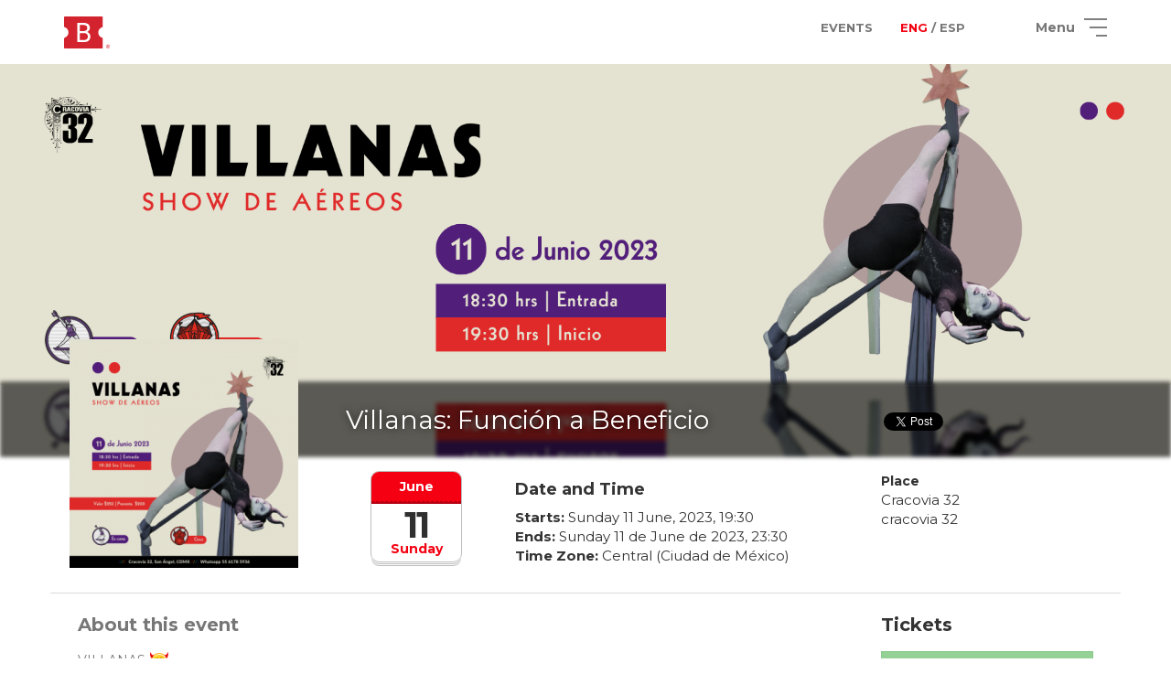

--- FILE ---
content_type: text/html; charset=UTF-8
request_url: https://boletopolis.com/en/evento/26619
body_size: 2162
content:
<!DOCTYPE html PUBLIC "-//W3C//DTD XHTML 1.0 Transitional//EN" "http://www.w3.org/TR/xhtml1/DTD/xhtml1-transitional.dtd">
<html xmlns="http://www.w3.org/1999/xhtml">
   <head>
      <link rel="alternate" href="https://boletopolis.com/en/evento/26619" hreflang="en" />
<link rel="alternate" href="https://boletopolis.com/es/evento/26619" hreflang="es" />
<link rel="alternate" href="https://boletopolis.com/es/evento/26619" hreflang="x-default" />
<script type="application/ld+json">{"@context":"http:\/\/schema.org","@type":"Event","name":"Villanas: Funci\u00f3n a Beneficio ","description":"Sistema de boletaje electr\u00f3nico para cualquier evento. Vende boletos para tu evento en l\u00ednea y taquilla. Recibe pagos con Tarjeta, PayPal, Oxxo y Bitcoin.","startDate":"2023-06-11T19:30:00+00:00","endDate":"2023-06-11T19:30:00+00:00","location":{"@type":"Place","name":"Cracovia 32","address":{"@type":"PostalAddress","addressCountry":"MX"}},"image":["https:\/\/boletosyafiles.s3.us-east-1.amazonaws.com\/fotos_perfil\/mdpi\/26619.png"],"offers":{"@type":"Offer","url":"https:\/\/boletopolis.com\/en\/evento\/26619","price":"232.00","priceCurrency":"MXN","availability":"http:\/\/schema.org\/InStock","validFrom":"2023-06-11T19:30:00+00:00"},"performer":{"@type":"PerformingGroup","name":"Villanas: Funci\u00f3n a Beneficio "}}</script>
<title>Boletopolis - Villanas: Función a Beneficio </title>
<meta property="og:image" content="https://boletosyafiles.s3.us-east-1.amazonaws.com/fotos_perfil/xxhdpi/26619.png"/>
<meta property="og:title" content="Boletopolis - Villanas: Función a Beneficio "/>
<meta property="og:description" content="Buy your tickets for Villanas: Función a Beneficio  online via Credit/Debit Card, MercadoPago and more. Show them on your smartphone's screen. No printing required."/>
<meta name="description" content="Buy your tickets for Villanas: Función a Beneficio  online via Credit/Debit Card, MercadoPago and more. Show them on your smartphone's screen. No printing required." />
<meta name="keywords" content="events, ticketing, online, ticket, qr, sell, oxxo, credit" />
      <meta name="viewport" content="width=device-width, initial-scale=1, maximum-scale=1">
      <meta name="theme-color" content="#F40012">
      <link rel="shortcut icon" href="/favicon.ico" type="image/x-icon" />
      <link rel="image_src" href="https://boletopolis.com/imagenes/og_image.png" />
      <!-- <link rel="manifest" href="/manifest.json">
      <link rel="apple-touch-icon" href="/assets/images/logo-96x96.png">
      <meta name="apple-mobile-web-app-status-bar" content="#F40012">
      <meta name="theme-color" content="#F40012"> -->


      <meta property="og:url" content="https://boletopolis.com/en/evento/26619"/>
      <meta http-equiv="Content-Type" content="text/html; charset=utf-8" />
      <meta property="fb:app_id" content="1448610165382260" />
      <link rel="stylesheet" href="/stylesheets/style.css?t=1768855932"/>
      <link href="https://fonts.googleapis.com/css?family=Montserrat" rel="stylesheet">
      <link href="https://fonts.googleapis.com/css?family=Montserrat:bold" rel="stylesheet">

      <meta name="mobile-web-app-capable" content="yes">

      
<script type="text/javascript">
var version_timestamp = '1768855932';
window.S3_BUCKET = "boletosyafiles";window.S3_BUCKET_URL = "https://boletosyafiles.s3.us-east-1.amazonaws.com";window.S3_CLOUDFRONT_URL = "https://files.boletopolis.com";window.MPCP_PUBLIC_KEY = "APP_USR-74c61bbb-b4d1-4e78-bb72-cb192a6cd841";
</script>
      
      <script src="/javascripts/bundle-34426095a8.js"></script>

      <script type="text/javascript" charset="utf-8">
         window.conekta_public_key = 'key_SEQ4uA2LdUFzexJhzzLpRnQ';
      </script>

   </head>
   <body id="body">
      <div id="fb-root" class="non-printable"></div>

            <script>
      window.fbAsyncInit = function() {
         FB.init({
            appId            : '1448610165382260',
            autoLogAppEvents : true,
            xfbml            : true,
            version          : 'v2.10'
         });
         FB.AppEvents.logPageView();
      };

      (function(d, s, id){
         var js, fjs = d.getElementsByTagName(s)[0];
         if (d.getElementById(id)) {return;}
         js = d.createElement(s); js.id = id;
         js.src = "//connect.facebook.net/en_US/sdk.js";
         fjs.parentNode.insertBefore(js, fjs);
         }(document, 'script', 'facebook-jssdk'));
      </script>
      <!-- Google tag (gtag.js) -->
      <script async src="https://www.googletagmanager.com/gtag/js?id=G-S3JTQZ0PG9"></script>
      <script>
      window.dataLayer = window.dataLayer || [];
      window.global_gtag_id = 'G-S3JTQZ0PG9';
      function gtag(){dataLayer.push(arguments);}
      gtag('js', new Date());

      gtag('config', window.global_gtag_id,
      {
         send_page_view: false
      }
      );
      </script>
            <div class="full-body-wrapper non-printable">
         <div id="loader" style="display:none" class="non-printable">
            <div id="loaderDiv" class="loader">
               <!-- <img src="/imagenes/loading.gif" style="width:90px;"> -->
               <div class="b-loader-container">
                  <img src="/imagenes/loader.png" width="80">
                  <div class="b-shadow"></div>
                  <span id="textoLoader">Cargando</span>
               </div>
            </div>
         </div>
         <!-- <div class="modal fade" id="modal"></div> -->
         <div id="container" class="non-printable non-admin-content"></div>
         <div id="admin-container" class="non-printable admin-content">
         </div>
      </div>
      <div id="imprimible" class="printable"></div>
      <a href="https://plus.google.com/109010653245795242620" rel="publisher" style="display:none">Google+</a>
   </body>
</html>


--- FILE ---
content_type: text/html; charset=UTF-8
request_url: https://boletopolis.com/viewloader/loadview?t=1768855932&view=evento&lang=en
body_size: 8410
content:
{"template":"[[component:'$nav']] <span data-bind=\"ifnot:loading\"><div class=\"evento overflow-hidden\"><div class=\"foto-portada\" data-bind=\"attr:{style:'background-image:url('+(evento().imagen_portada() == '0' ? '\/imagenes\/eventos_portada\/xxhdpi\/'+evento().tipo()+'.jpg': window.S3_CLOUDFRONT_URL + '\/fotos_portada\/xxhdpi\/'+evento().id()+'.'+evento().imagen_portada()+'?t='+evento().modificado())+'); height:'+height_portada()+'px;'}\" id=\"dropzone-portada\"><div class=\"container\" data-bind=\"visible:evento().admin() == '1'\"><div class=\"row\"><div class=\"col-lg-12\"><br><a id=\"btn-administrar-evento\" target=\"_blank\" data-bind=\"attr:{href:'\/{{$lang}}\/evento\/'+evento().id()+'\/administrar'}\" class=\"btn btn-default pull-right\"><i class=\"fa fa-cog\"><\/i> {{administrar}}<\/a><\/div><\/div><\/div><\/div><!-- ko if: !evento().preferencias().vista_esconder_titulo --><div data-bind=\"\n         attr:{style:'background-image:url('+(evento().imagen_portada() == '0' ? '\/imagenes\/eventos_portada\/xxhdpi\/'+evento().tipo()+'.jpg': window.S3_CLOUDFRONT_URL + '\/fotos_portada\/xxhdpi\/'+evento().id()+'.'+evento().imagen_portada()+'?t='+evento().modificado())+');'},\n         css:{'hidden-sm hidden-xs':evento().preferencias().vista_esconder_imagen_perfil}\n         \" class=\"black-blurred-strip\"><\/div><!-- \/ko --><div class=\"container\" data-bind=\"with:evento\"><div class=\"row contenedor-datos-principales\"><div class=\"col-md-3 text-center\" data-bind=\"css:{'hidden-lg':preferencias().vista_esconder_imagen_perfil, 'hidden-md':preferencias().vista_esconder_imagen_perfil, 'hidden-sm':preferencias().vista_esconder_imagen_perfil, 'hidden-xs':preferencias().vista_esconder_imagen_perfil}\"><div class=\"contenedor-imagen\" id=\"dropzone\" data-bind=\"click: $root.cargarModalImagen, attr:{style:'cursor: pointer; background-image:url('+(imagen() == '0' ? '\/imagenes\/eventos\/'+tipo()+'.png?v=3': window.S3_CLOUDFRONT_URL + '\/fotos_perfil\/mdpi\/'+id()+'.'+imagen()+'?t='+modificado())+')'}\"><\/div><\/div><div class=\"hidden-lg hidden-md\" data-bind=\"visible:preferencias().vista_esconder_imagen_perfil\"><br><br><br><br><br><br><\/div><div class=\"col-md-6\"><div class=\"top-row fila-titulo\"><span class=\"visible-md visible-lg\"><div class=\"col-xs-12\"><h1 class=\"titulo titulo-blanco\" data-bind=\"visible:!preferencias().vista_esconder_titulo\"><div id=\"nombre-evento\" data-bind=\"text:nombre\"><\/div><\/h1><\/div><\/span><span class=\"hidden-md hidden-lg\"><div class=\"col-xs-12\"><h1 class=\"titulo\"><span id=\"nombre-evento\" data-bind=\"text:nombre\"><\/span><\/h1><\/div><\/span><span class=\"visible-xs\"><div class=\"col-lg-12\"><span data-bind=\"if:(hay_varias_funciones || (funcion && funcion.inicio()) || (direccion() && lugar()))\"><p><small><p><\/p><span data-bind=\"if: !on_demand()\"><p class=\"contenedor-fecha\" data-bind=\"visible:!hay_varias_funciones && funcion.inicio\"><span data-bind=\"if:funcion.inicio\"><b>{{panel_fecha_inicio}}:<\/b> <span data-bind=\"text:funcion.inicio().dayname\"><\/span> <span data-bind=\"text:funcion.inicio().day\"><\/span> <span data-bind=\"text:funcion.inicio().monthname\"><\/span>, <span data-bind=\"text:funcion.inicio().year\"><\/span>, <span data-bind=\"text:funcion.inicio().hour\"><\/span>:<span data-bind=\"text:funcion.inicio().minute\"><\/span><br><b>{{panel_fecha_fin}}:<\/b> <span data-bind=\"text:funcion.fin().dayname\"><\/span> <span data-bind=\"text:funcion.fin().day\"><\/span> de <span data-bind=\"text:funcion.fin().monthname\"><\/span> de <span data-bind=\"text:funcion.fin().year\"><\/span>, <span data-bind=\"text:funcion.fin().hour\"><\/span>:<span data-bind=\"text:funcion.fin().minute\"><\/span><!-- ko if: virtual --><br><b>{{panel_fecha_huso}}:<\/b> [[huso]]<!-- \/ko --><\/span><\/p><span data-bind=\"if:hay_varias_funciones\"><span data-bind=\"if:recurrente && rango_funciones.primera && rango_funciones.ultima\"><p>{{panel_fecha_varias_funciones_recurrente_1}}&nbsp;<b><span data-bind=\"text:rango_funciones.primera.monthname\"><\/span> <span data-bind=\"text:rango_funciones.primera.day\"><\/span>{{panel_fecha_varias_funciones_recurrente_2}}<span data-bind=\"text:rango_funciones.primera.year\"><\/span><\/b>&nbsp;{{panel_fecha_varias_funciones_recurrente_3}}&nbsp;<b><span data-bind=\"text:rango_funciones.ultima.monthname\"><\/span> <span data-bind=\"text:rango_funciones.ultima.day\"><\/span>{{panel_fecha_varias_funciones_recurrente_4}}<span data-bind=\"text:rango_funciones.ultima.year\"><\/span>.<\/b>&nbsp;{{panel_fecha_varias_funciones_recurrente_5}}<\/p><\/span><span data-bind=\"ifnot:recurrente\"><div class=\"col-lg-12\"><p>{{panel_fecha_varias_funciones}}<\/p><\/div><\/span><\/span><\/span><span data-bind=\"if:lugar\"><span><span data-bind=\"text:(funcion.inicio && !hay_varias_funciones ? ' {{lugar_en_minuscula}}':'{{lugar_en_mayuscula}}')\"><\/span> \"<span data-bind=\"text:lugar\"><\/span>\" <span data-bind=\"if:direccion\">(<span data-bind=\"text:direccion\"><\/span>)<\/span><\/span><\/span><\/small><\/p><\/span><\/div><\/span><\/div><div class=\"bottom-row hidden-xs\"><span data-bind=\"if: on_demand()\"><div class=\"col-lg-12\"><h4>{{panel_fecha_titulo}}<\/h4><p>{{ondemand_fecha}}<\/p><\/div><\/span><span data-bind=\"if: !on_demand()\"><span data-bind=\"if:!hay_varias_funciones && funcion.inicio\"><div class=\"col-md-4 text-center hidden-sm hidden-xs\"><time datetime=\"2014-09-20\" class=\"icon\"><em id=\"contenedor-calendario-nombre-dia\" data-bind=\"text: funcion.inicio().dayname\"><\/em> <strong id=\"contenedor-calendario-mes\" data-bind=\"text: funcion.inicio().monthname\"><\/strong> <span id=\"contenedor-calendario-dia\" data-bind=\"text: funcion.inicio().day\"><\/span><\/time><\/div><div class=\"col-md-8\"><h4><b>{{panel_fecha_titulo}}<\/b><\/h4><p class=\"contenedor-fecha\"><b>{{panel_fecha_inicio}}:<\/b> <span data-bind=\"text:funcion.inicio().dayname\"><\/span> <span data-bind=\"text:funcion.inicio().day\"><\/span> <span data-bind=\"text:funcion.inicio().monthname\"><\/span>, <span data-bind=\"text:funcion.inicio().year\"><\/span>, <span data-bind=\"text:funcion.inicio().hour\"><\/span>:<span data-bind=\"text:funcion.inicio().minute\"><\/span><br><b>{{panel_fecha_fin}}:<\/b> <span data-bind=\"text:funcion.fin().dayname\"><\/span> <span data-bind=\"text:funcion.fin().day\"><\/span> de <span data-bind=\"text:funcion.fin().monthname\"><\/span> de <span data-bind=\"text:funcion.fin().year\"><\/span>, <span data-bind=\"text:funcion.fin().hour\"><\/span>:<span data-bind=\"text:funcion.fin().minute\"><\/span><!-- ko if: virtual --><br><b>{{panel_fecha_huso}}:<\/b> [[huso]]<!-- \/ko --><\/p><\/div><\/span><span data-bind=\"if:!hay_varias_funciones && !funcion.inicio()\"><div class=\"col-lg-12\"><h4>{{panel_fecha_titulo}}<\/h4><p>{{panel_fecha_sin_fecha}}<\/p><\/div><\/span><span data-bind=\"if:hay_varias_funciones\"><span data-bind=\"if:recurrente && rango_funciones.primera && rango_funciones.ultima\"><h4>{{panel_fecha_titulo}}<\/h4><p>{{panel_fecha_varias_funciones_recurrente_1}}&nbsp;<b><span data-bind=\"text:rango_funciones.primera.monthname\"><\/span> <span data-bind=\"text:rango_funciones.primera.day\"><\/span>{{panel_fecha_varias_funciones_recurrente_2}}<span data-bind=\"text:rango_funciones.primera.year\"><\/span><\/b>&nbsp;{{panel_fecha_varias_funciones_recurrente_3}}&nbsp;<b><span data-bind=\"text:rango_funciones.ultima.monthname\"><\/span> <span data-bind=\"text:rango_funciones.ultima.day\"><\/span>{{panel_fecha_varias_funciones_recurrente_4}}<span data-bind=\"text:rango_funciones.ultima.year\"><\/span>.<\/b>&nbsp;{{panel_fecha_varias_funciones_recurrente_5}}<\/p><\/span><span data-bind=\"ifnot:recurrente\"><div class=\"col-lg-12\"><h4><b>{{panel_fecha_titulo}}<\/b><\/h4><p>{{panel_fecha_varias_funciones}}<\/p><\/div><\/span><\/span><\/span><\/div><\/div><div class=\"hidden-xs\" data-bind=\"css:{'col-md-6':preferencias().vista_esconder_imagen_perfil, 'col-md-3':!preferencias().vista_esconder_imagen_perfil}\"><div class=\"top-row text-center fila-titulo\" style=\"padding-bottom:20px; width:100%; padding-left:10px;\"><div style=\"display:inline-block;\"><div class=\"fb-share-button\" data-bind=\"attr:{'data-href':window.location.href}\" data-layout=\"button\"><\/div><\/div>&nbsp;&nbsp;<div style=\"display:inline-block;\"><div id=\"twitter-share\"><\/div><\/div><\/div><div class=\"bottom-row\"><div class=\"col-md-12\"><h><b>{{panel_lugar_titulo}}<\/b><p class=\"contenedor-direccion\"><!-- ko ifnot:virtual() --> <span data-bind=\"if: direccion() && lugar()\"><span data-bind=\"text:lugar\"><\/span><br><span data-bind=\"text:direccion\"><\/span> <\/span><span data-bind=\"ifnot: direccion() && lugar()\">{{panel_lugar_sin_descripcion}} <\/span><!-- \/ko --><!-- ko if:virtual() --> {{panel_lugar_virtual}}<!-- \/ko --><\/p><\/h><\/div><\/div><\/div><\/div><div class=\"row\"><hr><div class=\"col-md-9\"><span class=\"visible-xs visible-sm\"><div><div class=\"evento_panel_boletos_titulo\">{{panel_boletos_titulo}}<\/div><div class=\"panel-body\"><span data-bind=\"if:finalizado\"><p>{{panel_boletos_evento_concluido}}<\/p><\/span><span data-bind=\"ifnot:finalizado\"><span data-bind=\"ifnot:recurrente\"><span data-bind=\"if:hay_varias_funciones\"><div class=\"alert alert-info\">{{panel_boletos_varias_funciones}}<\/div><div class=\"form-control-div form-control-div-select\" data-bind=\"click:$root.cambiarFuncion\"><b><!-- ko if: preferencias() && typeof preferencias().vista_mostrar_nombre_funcion != 'undefined' && preferencias().vista_mostrar_nombre_funcion --> <span data-bind=\"text: funcion.nombre\"><\/span>:<!-- \/ko --> <span data-bind=\"text:funcion.inicio().monthname\"><\/span> <span data-bind=\"text:funcion.inicio().day\"><\/span>, <span data-bind=\"text:funcion.inicio().year\"><\/span> <span data-bind=\"text:funcion.inicio().hour\"><\/span>:<span data-bind=\"text:funcion.inicio().minute\"><\/span><\/b><div class=\"caret-container\"><i class=\"fa fa-caret-down\"><\/i><\/div><\/div><br><\/span><span data-bind=\"if:funcion && funcion.boletos.length > 0\"><a class=\"btn btn-success btn-lg btn-block\" data-bind=\"attr:{href: $root.hay_boletos_restantes() ? '\/{{$lang}}'+url_compra_funcion : '#', disabled: !$root.hay_boletos_restantes()}\"><span class=\"hidden-md\"><i class=\"fas fa-ticket-alt\"><\/i>&nbsp;<\/span> <span data-bind=\"if:gratuito() != '1'\">{{panel_boletos_comprar_boletos}}<\/span> <span data-bind=\"if:gratuito() == '1'\">{{panel_boletos_reservar_boletos}}<\/span><\/a><br><table class=\"table\"><tbody data-bind=\"foreach:funcion.boletos\"><tr><td><span data-bind=\"text:nombre\"><\/span>:<!-- ko if: capacidad > 0 && restantes <= 20 && restantes > 0--><br><small class=\"text-light-orange\"><span data-bind=\"text: restantes\"><\/span>{{panel_boletos_restantes}}<\/small><!-- \/ko --><!-- ko if: capacidad > 0 && restantes == 0 --><br><small class=\"text-light-orange\">{{panel_boletos_agotados}}<\/small><!-- \/ko --><\/td><td style=\"text-align:right;\"><b>$<span data-bind=\"text:precio\"><\/span><\/b><\/td><\/tr><\/tbody><\/table><a href=\"https:\/\/boletopolis.com\" class=\"block text-center visible-on-iframe\" target=\"_blank\"><img class=\"img-responsive\" src=\"\/imagenes\/logo_boletopolis_com.png\" style=\"max-width: 85%\"> <\/a><\/span><span data-bind=\"if:funcion && funcion.boletos.length == 0\"><span data-bind=\"if:hay_varias_funciones\"><p class=\"text-danger\">{{panel_boletos_sin_boletos_funcion}}<\/p><\/span><span data-bind=\"ifnot:hay_varias_funciones\"><p class=\"text-danger\">{{panel_boletos_sin_boletos}}<\/p><\/span><a class=\"btn btn-success btn-lg btn-block\" disabled=\"disabled\" onclick=\"return false;\"><span class=\"hidden-md\"><i class=\"fas fa-ticket-alt\"><\/i>&nbsp;<\/span> <span data-bind=\"if:gratuito() != '1'\">{{panel_boletos_comprar_boletos}}<\/span> <span data-bind=\"if:gratuito() == '1'\">{{panel_boletos_reservar_boletos}}<\/span> <\/a><\/span><\/span><span data-bind=\"if:recurrente\"><!-- ko if:rango_precios.minimo != null && rango_precios.maximo != null --> <a class=\"btn btn-success btn-lg btn-block\" href=\"#\" data-bind=\"click:$root.comprarBoletosRapido\"><span class=\"hidden-md\"><i class=\"fas fa-ticket-alt\"><\/i>&nbsp;<\/span> <span data-bind=\"if:gratuito() != '1'\">{{panel_boletos_comprar_boletos}}<\/span> <span data-bind=\"if:gratuito() == '1'\">{{panel_boletos_reservar_boletos}}<\/span><\/a><br><div class=\"alert alert-default\"><!-- ko if:rango_precios.maximo == rango_precios.minimo --> {{panel_boletos_rango_precio_mismo}} <b>$<span data-bind=\"text:parseFloat(rango_precios.maximo).toFixed(2)\"><\/span><\/b><!-- \/ko --><!-- ko if:rango_precios.maximo != rango_precios.minimo --> {{panel_boletos_rango_precio_varios_1}} <b>$<span data-bind=\"text:parseFloat(rango_precios.minimo).toFixed(2)\"><\/span><\/b> {{panel_boletos_rango_precio_varios_2}} <b>$<span data-bind=\"text:parseFloat(rango_precios.maximo).toFixed(2)\"><\/span><\/b><!-- \/ko --><\/div><!-- \/ko --><!-- ko ifnot:rango_precios.minimo != null && rango_precios.maximo != null --> <a class=\"btn btn-success btn-lg btn-block\" disabled=\"disabled\" onclick=\"return false;\"><span class=\"hidden-md\"><i class=\"fas fa-ticket-alt\"><\/i><\/span>&nbsp; <span data-bind=\"if:gratuito() != '1'\">{{panel_boletos_comprar_boletos}}<\/span> <span data-bind=\"if:gratuito() == '1'\">{{panel_boletos_reservar_boletos}}<\/span><\/a><br><div class=\"alert alert-danger\">{{panel_boletos_sin_boletos}}<\/div><!-- \/ko --><\/span><\/span><\/div><hr><\/div><!-- ko if: tipo() == 6 && spotify().length > 0 && spotify()[0].codigo_album --><div class=\"mb-20px\"><div class=\"evento_seccion_titulo\">{{spotify}}<\/div><div class=\"panel-body text-center\"><!-- ko if: spotify()[0].codigo_artista --><!-- \/ko --><!-- ko if: spotify()[0].codigo_album && spotify()[0].tipo_reproductor --><iframe data-bind=\"attr: {src: 'https:\/\/open.spotify.com\/embed\/' + spotify()[0].tipo_reproductor + '\/' + spotify()[0].codigo_album }\" width=\"260\" height=\"400\" frameborder=\"0\" allowtransparency=\"true\" allow=\"encrypted-media\"><\/iframe><!-- \/ko --><\/div><\/div><!-- \/ko --><!-- ko if: tipo() == 5 && hay_paquetes() --><div><div class=\"evento_panel_boletos_titulo\">{{panel_entrega_paquetes}} <a title=\"Ver en mapa\" data-bind=\"attr:{href:'https:\/\/www.google.com\/maps?q='+paquetes.lat+','+paquetes.lng}\" target=\"_blank\" class=\"pull-right mt-4px\"><i class=\"fa fa-map\"><\/i><\/a><\/div><div class=\"panel-body\"><span><p><b>{{panel_entrega_paquetes_lugar}}:<\/b><br><a data-bind=\"attr:{href:'https:\/\/www.google.com\/maps?q='+paquetes.lat+','+paquetes.lng}\" target=\"_blank\"><b><span data-bind=\"text: paquetes.nombre\"><\/span><\/b><br><span data-bind=\"text: paquetes.direccion_paquetes\"><\/span><\/a><\/p><p><b>{{panel_entrega_paquetes_fecha_hora}}:<\/b><br><span data-bind=\"text:paquetes.fecha_entrega().dayname\"><\/span> <span data-bind=\"text:paquetes.fecha_entrega().day\"><\/span> <span data-bind=\"text:paquetes.fecha_entrega().monthname\"><\/span>, <span data-bind=\"text:paquetes.fecha_entrega().year\"><\/span>, <span data-bind=\"text:paquetes.fecha_entrega().hour_12\"><\/span>:<span data-bind=\"text:paquetes.fecha_entrega().minute\"><\/span> <span data-bind=\"text:paquetes.fecha_entrega().ampm\"><\/span><\/p><!-- ko if: paquetes.fecha_entrega_limite() !== null --><p><b>{{panel_entrega_paquetes_fecha_hora_limite}}:<\/b><br><span data-bind=\"text:paquetes.fecha_entrega_limite().dayname\"><\/span> <span data-bind=\"text:paquetes.fecha_entrega_limite().day\"><\/span> <span data-bind=\"text:paquetes.fecha_entrega_limite().monthname\"><\/span>, <span data-bind=\"text:paquetes.fecha_entrega_limite().year\"><\/span>, <span data-bind=\"text:paquetes.fecha_entrega_limite().hour_12\"><\/span>:<span data-bind=\"text:paquetes.fecha_entrega_limite().minute\"><\/span> <span data-bind=\"text:paquetes.fecha_entrega_limite().ampm\"><\/span><\/p><!-- \/ko --><\/span><\/div><hr><\/div><!-- \/ko --> <\/span><!-- ko if: tipo() == 5 && resultado_carrera_id --><div><div class=\"evento_seccion_titulo\">{{panel_resultados_titulo}}<\/div><div class=\"panel-body\"><a class=\"btn btn-success btn-lg btn-block\" data-bind=\"click: $root.verResultados\"><span class=\"hidden-md\"><i class=\"fas fa-flag-checkered\"><\/i>&nbsp;<\/span> <span>{{panel_resultados_boton}}<\/span><\/a><\/div><hr><\/div><!-- \/ko --><div><div class=\"evento_acerca_evento\">{{descripcion_titulo}}<\/div><div class=\"panel-body panel-body-descipcion\"><span id=\"contenedor-descripcion\"><span data-bind=\"if:descripcion\"><span data-bind=\"html:descripcion\"><\/span> <\/span><span data-bind=\"ifnot:descripcion\"><p>{{sin_descripcion}}<\/p><\/span><\/span><\/div><\/div><!-- ko if:imagenes().length > 0 && $root.loader_imagenes() == true--><hr><div><div class=\"evento_seccion_titulo\">{{imagenes_titulo}}<\/div><div class=\"panel-body\"><div class=\"row\"><div class=\"slider-imagenes center slider\" style=\"width:90%;\" data-bind=\"foreach: imagenes\"><div><div class=\"slide-imagen\" data-bind=\"style:{backgroundImage:'url(' + window.S3_CLOUDFRONT_URL + '\/imagenes_eventos\/mdpi\/'+id+'.'+extension+')'}, css:{'single-imagen':$parent.imagenes().length < 3}\"><\/div><\/div><\/div><\/div><\/div><\/div><!-- \/ko --> <span data-bind=\"if: direccion() && lugar()\"><hr><div class=\"evento_seccion_titulo\"><span>{{mapa_titulo}} <a href=\"#\" data-bind=\"click:$root.abrirMapa\" class=\"pull-right mt-4px\"><i class=\"fa fa-map\"><\/i><\/a><\/span><\/div><div><div class=\"panel-body\"><div class=\"width-100 grab\" style=\"height:200px;\" id=\"map_canvas_evento_1\"><\/div><\/div><\/div><\/span><span data-bind=\"if:videos().length > 0 \"><hr><div><div class=\"evento_seccion_titulo\">{{videos_titulo}}<\/div><div class=\"panel-body\"><div class=\"row\"><div><div class=\"row\"><!-- ko foreach: videos --><div class=\"col-xs-12 col-sm 6 col-md-4 col-lg-4 text-center\"><div class=\"contenedor-video\"><img class=\"contenedor-thumbnail width-100\" data-bind=\"click: $root.cargarModal, attr: { src: 'https:\/\/i.ytimg.com\/vi\/' + id_youtube + '\/hqdefault.jpg' }\"><div class=\"middle-thumbnail\" data-bind=\"click: $root.cargarModal\"><div class=\"thumbnail-text\"><i class=\"fa fa-play\"><\/i><\/div><\/div><\/div><br><br><\/div><!-- \/ko --><\/div><\/div><\/div><\/div><\/div><\/span><span data-bind=\"if:patrocinadores().length > 0 && preferencias().vista_mostrar_patrocinadores\"><div class=\"row\"><!-- ko foreach:patrocinadores --><div class=\"col-lg-2 col-md-3 col-sm-4 col-xs-4\"><div class=\"patrocinador-wrapper\"><table><tr><td><!-- ko if: url != '' --> <a target=\"_blank\" data-bind=\"attr:{href:url}\"><img data-bind=\"attr:{src: window.S3_CLOUDFRONT_URL + '\/patrocinadores\/xldpi\/'+id+'.'+imagen}\"> <\/a><!-- \/ko --><!-- ko if: url == '' --> <img data-bind=\"attr:{src: window.S3_CLOUDFRONT_URL + '\/patrocinadores\/xldpi\/'+id+'.'+imagen}\"><!-- \/ko --><\/td><\/tr><\/table><\/div><\/div><!-- \/ko --><\/div><\/span><span class=\"visible-xs visible-sm\"><span data-bind=\"ifnot:\n                                         (!organizador() || organizador() =='') &&\n                                         (!email() || email() =='') &&\n                                         (!telefono() || telefono() =='') &&\n                                         (!website() || website() =='') &&\n                                         (!facebook() || facebook() =='') &&\n                                         (!twitter() || twitter() =='') &&\n                                         (!instagram() || instagram() =='')\n                                         \"><hr><div><div class=\"evento_seccion_titulo\">{{panel_contacto_titulo}}<\/div><div class=\"panel-body\"><span data-bind=\"if: organizador() && organizador() != ''\"><b>{{panel_contacto_organizador}}<\/b><br><div class=\"ellipsis\" data-bind=\"text:organizador\"><\/div><br><\/span><span data-bind=\"if: email() && email() != ''\"><b>{{panel_contacto_email}}<\/b><br><div class=\"ellipsis\"><a data-bind=\"attr:{href:'mailto:'+email()}\"><span data-bind=\"text:email()\"><\/span><\/a><\/div><br><\/span><span data-bind=\"if: telefono() && telefono() != ''\"><b>{{panel_contacto_telefono}}<\/b><br><div class=\"ellipsis\"><a data-bind=\"attr:{href:'tel:'+telefono()}\"><span data-bind=\"text:telefono\"><\/span><\/a><\/div><br><\/span><span data-bind=\"if: website() && website() != ''\"><b>{{panel_contacto_sitio_web}}<\/b><br><div class=\"ellipsis\"><a target=\"_blank\" data-bind=\"attr:{href:website()}\"><span data-bind=\"text:website\"><\/span><\/a><\/div><br><\/span><div class=\"text-center\"><span data-bind=\"if: facebook() && facebook() != ''\"><a target=\"_blank\" data-bind=\"attr:{href:facebook()}\"><img src=\"\/imagenes\/iconos\/social\/facebook.svg\" style=\"width:35px; display: inline-block; margin: 10px;\"> <\/a><\/span><span data-bind=\"if: twitter() && twitter() != ''\"><a target=\"_blank\" data-bind=\"attr:{href:'http:\/\/x.com\/'+twitter()}\"><img src=\"\/imagenes\/iconos\/social\/x.svg\" style=\"width:35px; display: inline-block; margin: 10px;\"> <\/a><\/span><span data-bind=\"if: instagram() && instagram() != ''\"><a target=\"_blank\" data-bind=\"attr:{href:'http:\/\/instagram.com\/'+instagram()}\"><img src=\"\/imagenes\/iconos\/social\/instagram.svg\" style=\"width:35px; display: inline-block; margin: 10px;\"><\/a><\/span><\/div><\/div><\/div><\/span><span data-bind=\"if: documentos().length > 0\"><hr><div><div class=\"evento_seccion_titulo\">{{documentos_titulo}}<\/div><div class=\"panel-body\"><span data-bind=\"foreach:documentos\"><a target=\"_blank\" class=\"fill-btn documentos-btn\" data-bind=\"attr:{href:'\/api\/v4\/extras\/download\/documento.php?id='+id}, text:nombre\"><\/a><br><\/span><\/div><\/div><\/span><\/span><\/div><div class=\"col-md-3 hidden-sm hidden-xs\"><div class=\"mb-20px\"><div class=\"evento_seccion_titulo\">{{panel_boletos_titulo}}<\/div><div class=\"panel-body\"><span data-bind=\"if:finalizado\"><a class=\"btn btn-success btn-lg btn-block\" disabled=\"disabled\" onclick=\"return false;\"><span class=\"hidden-md\"><i class=\"fas fa-ticket-alt\"><\/i>&nbsp;<\/span> <span data-bind=\"if:gratuito() != '1'\">{{panel_boletos_comprar_boletos}}<\/span> <span data-bind=\"if:gratuito() == '1'\">{{panel_boletos_reservar_boletos}}<\/span><\/a><br><p class=\"text-danger\">{{panel_boletos_evento_concluido}}<\/p><\/span><span data-bind=\"ifnot:finalizado\"><span data-bind=\"ifnot:finalizado\"><span data-bind=\"ifnot:recurrente\"><span data-bind=\"if:hay_varias_funciones\"><div class=\"alert alert-info\">{{panel_boletos_varias_funciones}}<\/div><div class=\"form-control-div form-control-div-select\" data-bind=\"click:$root.cambiarFuncion\"><b><!-- ko if: preferencias() && typeof preferencias().vista_mostrar_nombre_funcion != 'undefined' && preferencias().vista_mostrar_nombre_funcion --> <span data-bind=\"text: funcion.nombre\"><\/span>:<!-- \/ko --> <span data-bind=\"text:funcion.inicio().monthname\"><\/span> <span data-bind=\"text:funcion.inicio().day\"><\/span>, <span data-bind=\"text:funcion.inicio().year\"><\/span> <span data-bind=\"text:funcion.inicio().hour\"><\/span>:<span data-bind=\"text:funcion.inicio().minute\"><\/span><\/b><div class=\"caret-container\"><i class=\"fa fa-caret-down\"><\/i><\/div><\/div><br><\/span><span data-bind=\"if:funcion && funcion.boletos.length > 0\"><a class=\"btn btn-success btn-lg btn-block\" data-bind=\"attr:{href: $root.hay_boletos_restantes() ? '\/{{$lang}}'+url_compra_funcion : '#', disabled: !$root.hay_boletos_restantes()}\"><span class=\"hidden-md\"><i class=\"fas fa-ticket-alt\"><\/i>&nbsp;<\/span> <span data-bind=\"if:gratuito() != '1'\">{{panel_boletos_comprar_boletos}}<\/span> <span data-bind=\"if:gratuito() == '1'\">{{panel_boletos_reservar_boletos}}<\/span><\/a><br><table class=\"table\"><tbody data-bind=\"foreach:funcion.boletos\"><tr><td><span data-bind=\"text:nombre\"><\/span>:<!-- ko if: capacidad > 0 && restantes <= 20 && restantes > 0--><br><small class=\"text-light-orange\"><span data-bind=\"text: capacidad - comprados\"><\/span>{{panel_boletos_restantes}}<\/small><!-- \/ko --><!-- ko if: capacidad > 0 && restantes == 0 --><br><small class=\"text-light-orange\">{{panel_boletos_agotados}}<\/small><!-- \/ko --><\/td><td style=\"text-align:right;\"><b>$<span data-bind=\"text:precio\"><\/span><\/b><\/td><\/tr><\/tbody><\/table><a href=\"https:\/\/boletopolis.com\" class=\"block text-center visible-on-iframe\" target=\"_blank\"><img class=\"img-responsive\" src=\"\/imagenes\/logo_boletopolis_com.png\" style=\"max-width: 85%\"> <\/a><\/span><span data-bind=\"if:funcion && funcion.boletos.length == 0\"><span data-bind=\"if:hay_varias_funciones\"><p class=\"text-danger\">{{panel_boletos_sin_boletos_funcion}}<\/p><\/span><span data-bind=\"ifnot:hay_varias_funciones\"><p class=\"text-danger\">{{panel_boletos_sin_boletos}}<\/p><\/span><a class=\"btn btn-success btn-lg btn-block\" disabled=\"disabled\" onclick=\"return false;\"><span class=\"hidden-md\"><i class=\"fas fa-ticket-alt\"><\/i><\/span>&nbsp; <span data-bind=\"if:gratuito() != '1'\">{{panel_boletos_comprar_boletos}}<\/span> <span data-bind=\"if:gratuito() == '1'\">{{panel_boletos_reservar_boletos}}<\/span> <\/a><\/span><\/span><span data-bind=\"if:recurrente\"><!-- ko if:rango_precios.minimo != null && rango_precios.maximo != null --> <a class=\"btn btn-success btn-lg btn-block\" href=\"#\" data-bind=\"click:$root.comprarBoletosRapido\"><span class=\"hidden-md\"><i class=\"fas fa-ticket-alt\"><\/i><\/span>&nbsp; <span data-bind=\"if:gratuito() != '1'\">{{panel_boletos_comprar_boletos}}<\/span> <span data-bind=\"if:gratuito() == '1'\">{{panel_boletos_reservar_boletos}}<\/span><\/a><br><div class=\"alert alert-default\"><!-- ko if:rango_precios.maximo == rango_precios.minimo --> {{panel_boletos_rango_precio_mismo}} <b>$<span data-bind=\"text:parseFloat(rango_precios.maximo).toFixed(2)\"><\/span><\/b><!-- \/ko --><!-- ko if:rango_precios.maximo != rango_precios.minimo --> {{panel_boletos_rango_precio_varios_1}} <b>$<span data-bind=\"text:parseFloat(rango_precios.minimo).toFixed(2)\"><\/span><\/b> {{panel_boletos_rango_precio_varios_2}} <b>$<span data-bind=\"text:parseFloat(rango_precios.maximo).toFixed(2)\"><\/span><\/b><!-- \/ko --><\/div><!-- \/ko --><!-- ko ifnot:rango_precios.minimo != null && rango_precios.maximo != null --> <a class=\"btn btn-success btn-lg btn-block\" disabled=\"disabled\" onclick=\"return false;\"><span class=\"hidden-md\"><i class=\"fas fa-ticket-alt\"><\/i><\/span>&nbsp; <span data-bind=\"if:gratuito() != '1'\">{{panel_boletos_comprar_boletos}}<\/span> <span data-bind=\"if:gratuito() == '1'\">{{panel_boletos_reservar_boletos}}<\/span><\/a><br><div class=\"alert alert-danger\">{{panel_boletos_sin_boletos}}<\/div><!-- \/ko --><\/span><\/span><\/span><\/div><\/div><!-- ko if: tipo() == 6 && spotify().length > 0 && spotify()[0].codigo_album --><div class=\"mb-20px\"><hr><div class=\"evento_seccion_titulo\">{{spotify}}<\/div><div class=\"panel-body\"><!-- ko if: spotify()[0].codigo_artista --><!-- \/ko --><!-- ko if: spotify()[0].codigo_album && spotify()[0].tipo_reproductor --><iframe data-bind=\"attr: {src: 'https:\/\/open.spotify.com\/embed\/' + spotify()[0].tipo_reproductor + '\/' + spotify()[0].codigo_album }\" width=\"230\" height=\"400\" frameborder=\"0\" allowtransparency=\"true\" allow=\"encrypted-media\"><\/iframe><!-- \/ko --><\/div><\/div><!-- \/ko --><!-- ko if: tipo() == 5 && hay_paquetes() --><div class=\"mb-20px\"><hr><div class=\"evento_seccion_titulo\">{{panel_entrega_paquetes}} <a title=\"Ver en mapa\" data-bind=\"attr:{href:'https:\/\/www.google.com\/maps?q='+paquetes.lat+','+paquetes.lng}\" target=\"_blank\" class=\"pull-right mt-4px\"><i class=\"fa fa-map\"><\/i><\/a><\/div><div class=\"panel-body\"><span><p><b>{{panel_entrega_paquetes_lugar}}:<\/b><br><a data-bind=\"attr:{href:'https:\/\/www.google.com\/maps?q='+paquetes.lat+','+paquetes.lng}\" target=\"_blank\"><b><span data-bind=\"text: paquetes.nombre\"><\/span><\/b><br><span data-bind=\"text: paquetes.direccion_paquetes\"><\/span><\/a><\/p><p><b>{{panel_entrega_paquetes_fecha_hora}}:<\/b><br><span data-bind=\"text:paquetes.fecha_entrega().dayname\"><\/span> <span data-bind=\"text:paquetes.fecha_entrega().day\"><\/span> <span data-bind=\"text:paquetes.fecha_entrega().monthname\"><\/span>, <span data-bind=\"text:paquetes.fecha_entrega().year\"><\/span>, <span data-bind=\"text:paquetes.fecha_entrega().hour_12\"><\/span>:<span data-bind=\"text:paquetes.fecha_entrega().minute\"><\/span> <span data-bind=\"text:paquetes.fecha_entrega().ampm\"><\/span><\/p><!-- ko if: paquetes.fecha_entrega_limite() !== null --><p><b>{{panel_entrega_paquetes_fecha_hora_limite}}:<\/b><br><span data-bind=\"text:paquetes.fecha_entrega_limite().dayname\"><\/span> <span data-bind=\"text:paquetes.fecha_entrega_limite().day\"><\/span> <span data-bind=\"text:paquetes.fecha_entrega_limite().monthname\"><\/span>, <span data-bind=\"text:paquetes.fecha_entrega_limite().year\"><\/span>, <span data-bind=\"text:paquetes.fecha_entrega_limite().hour_12\"><\/span>:<span data-bind=\"text:paquetes.fecha_entrega_limite().minute\"><\/span> <span data-bind=\"text:paquetes.fecha_entrega_limite().ampm\"><\/span><\/p><!-- \/ko --><\/span><\/div><\/div><!-- \/ko --> <span data-bind=\"ifnot:\n                                     (!organizador() || organizador() =='') &&\n                                     (!email() || email() =='') &&\n                                     (!telefono() || telefono() =='') &&\n                                     (!website() || website() =='') &&\n                                     (!facebook() || facebook() =='') &&\n                                     (!twitter() || twitter() =='') &&\n                                     (!instagram() || instagram()=='')\n                                     \"><hr><div class=\"gray-text\"><div class=\"evento_seccion_titulo b-red-text-color\">{{panel_contacto_titulo}}<\/div><div class=\"panel-body\"><span data-bind=\"if: organizador() && organizador() != ''\"><b>{{panel_contacto_organizador}}<\/b><br><div class=\"ellipsis\" data-bind=\"text:organizador\"><\/div><br><\/span><span data-bind=\"if: email() && email() != ''\"><b>{{panel_contacto_email}}<\/b><br><div class=\"ellipsis\"><a data-bind=\"attr:{href:'mailto:'+email()}\"><span data-bind=\"text:email()\"><\/span><\/a><\/div><br><\/span><span data-bind=\"if: telefono() && telefono() != ''\"><b>{{panel_contacto_telefono}}<\/b><br><div class=\"ellipsis\"><a data-bind=\"attr:{href:'tel:'+telefono()}\"><span data-bind=\"text:telefono\"><\/span><\/a><\/div><br><\/span><span data-bind=\"if: website() && website() != ''\"><b>{{panel_contacto_sitio_web}}<\/b><br><div class=\"ellipsis\"><a target=\"_blank\" data-bind=\"attr:{href:website()}\"><span data-bind=\"text:website\"><\/span><\/a><\/div><br><\/span><div class=\"text-center\"><span data-bind=\"if: facebook() && facebook() != ''\"><a target=\"_blank\" data-bind=\"attr:{href:facebook()}\"><img src=\"\/imagenes\/iconos\/social\/facebook.svg\" style=\"width:35px; display: inline-block; margin: 10px;\"> <\/a><\/span><span data-bind=\"if: twitter() && twitter() != ''\"><a target=\"_blank\" data-bind=\"attr:{href:'http:\/\/x.com\/'+twitter()}\"><img src=\"\/imagenes\/iconos\/social\/x.svg\" style=\"width:35px; display: inline-block; margin: 10px;\"> <\/a><\/span><span data-bind=\"if: instagram() && instagram() != ''\"><a target=\"_blank\" data-bind=\"attr:{href:'http:\/\/instagram.com\/'+instagram()}\"><img src=\"\/imagenes\/iconos\/social\/instagram.svg\" style=\"width:35px; display: inline-block; margin: 10px;\"><\/a><\/span><\/div><\/div><\/div><\/span><span data-bind=\"if: documentos().length > 0\"><hr><div><div class=\"evento_seccion_titulo\">{{documentos_titulo}}<\/div><div class=\"panel-body\"><span data-bind=\"foreach:documentos\"><a target=\"_blank\" class=\"fill-btn documentos-btn\" data-bind=\"attr:{href:'\/api\/v4\/extras\/download\/documento.php?id='+id}, text:nombre\"><\/a><br><\/span><\/div><\/div><\/span><span data-bind=\"if: eventos_agrupacion().length > 0\"><hr><div class=\"hidden-xs hidden-sm\"><div class=\"evento_seccion_titulo\">{{mas_de_organizador}}<\/div><div class=\"panel-body\"><span data-bind=\"foreach:eventos_agrupacion\"><div class=\"col-xs-4 text-center\" style=\"padding:0px\"><a href=\"#\" data-bind=\"attr:{href:'\/evento\/'+id+'\/funcion\/'+id_funcion}\"><div data-bind=\"attr:{style:'width:60px; background-color:white; display:inline-block; height:60px; background-size:cover; background-position:center;background-image:url('+(imagen == '0' ? '\/imagenes\/eventos\/'+tipo+'.png?v=3': window.S3_CLOUDFRONT_URL + '\/fotos_perfil\/ldpi\/'+id+'.'+imagen)+')'}, tooltip: { title: nombre + (inicio ? ' ('+inicio.dayname+' '+inicio.day+' \/ '+inicio.monthname+', '+inicio.hour+':'+inicio.minute+')':'') }\"><\/div><br><br><\/a><\/div><\/span><\/div><\/div><\/span><\/div><\/div><\/div><div class=\"container\" data-bind=\"visible:evento().virtual()\"><div class=\"row\"><div class=\"col-lg-12\"><div class=\"alert alert-default\">{{virtual_disclaimer}}<\/div><!-- ko if: evento().servicio_sala_virtual() === 'apivideo' --><div class=\"alert alert-warning\">{{{virtual_disclaimer_apivideo}}}<\/div><!-- \/ko --><\/div><\/div><\/div><\/div><\/span><div style=\"display:none\"><div id=\"marker-blt-1\" class=\"ol-map-marker\"><\/div><div id=\"marker-blt-2\" class=\"ol-map-marker\"><\/div><\/div>[[component:'$footer']]","viewmodel":"module.exports.components=[\"$nav\",\"$footer\"],module.exports.dependencies=[\"twitter\",\"osm\",\"slick\"],module.exports.viewmodel=function(e){var n=this;n.loading=ko.observable(!0),window.eventoVM=n,n.evento=ko.observable({}),n.latitud=ko.observable(),n.longitud=ko.observable(),n.live_view=ko.observable(!1);var o=e.params.id;n.mapa_creado=ko.observable(!1),n.loader_imagenes=ko.observable(!1),n.hay_boletos_restantes=ko.observable(!1),n.cargarModal=function(n){e.loadKOModal(\"evento_video\",{id_youtube:n.id_youtube})},n.cargarModalImagen=function(n){e.loadKOModal(\"evento_imagen\",{url:\"0\"==n.imagen()?\"\/imagenes\/eventos\/\"+n.tipo()+\".png\":window.S3_CLOUDFRONT_URL+\"\/fotos_perfil\/xxhdpi\/\"+n.id()+\".\"+n.imagen()+\"?t=\"+n.modificado()})};var a=function(a){var t={id:o};(a=a||{}).id_funcion&&(t.id_funcion=a.id_funcion),e.model(\"evento\",\"datos_generales_ligero\",t,(function(a){e.setTitle(a.evento.nombre+\" - Bolet\u00f3polis\"),a.evento.inicio&&a.evento.fin&&(a.evento.inicio=e.parseDateTime(a.evento.inicio),a.evento.fin=e.parseDateTime(a.evento.fin),a.evento.huso=n.$strings.husos[a.evento.huso]),_.forEach(a.evento.eventos_agrupacion,(function(n){n.inicio&&(n.inicio=e.parseDateTime(n.inicio))}));try{a.evento.preferencias=null==a.evento.preferencias?{}:JSON.parse(a.evento.preferencias)}catch(e){a.evento.preferencias={}}a.evento.patrocinadores=ko.observableArray(a.evento.patrocinadores),a.evento.virtual=ko.observable(1==a.evento.virtual),a.evento.servicio_sala_virtual=a.evento.servicio_sala_virtual;var t=function(){twttr.ready((function(){twttr.widgets.createShareButton(\"http:\/\/blt.mx\/\"+a.evento.base36,document.getElementById(\"twitter-share\"),{text:n.$strings.social_link_1+a.evento.nombre+n.$strings.social_link_2,via:\"boletopolis\"})}));var t=0,i=function(){\"undefined\"!=typeof FB?FB.XFBML.parse():++t<4&&setTimeout((function(){i()}),500)};setTimeout((function(){i()}),1e3),e.escondeLoader();var s={};for(var r in a.evento)s[r]=\"patrocinadores\"===r?a.evento[r]:ko.observable(a.evento[r]);for(var r in s.documentos())s.documentos()[r].nombre=s.documentos()[r].nombre.split(\".\")[0];if(s.pagina_imagenes=0,s.pagina_imagenes_hay_mas=ko.observable(!0),s.imagenes_paginadas=ko.observableArray([]),s.siguientePaginaImagenes=function(){for(var e=24*s.pagina_imagenes;e<24*(s.pagina_imagenes+1);e++){if(!s.imagenes()[e]){s.pagina_imagenes_hay_mas(!1);break}s.imagenes_paginadas.push(s.imagenes()[e])}s.pagina_imagenes++},s.siguientePaginaImagenes(),s.funcion=a.funcion,s.funcion.inicio?s.funcion.inicio=ko.observable(e.parseDateTime(s.funcion.inicio)):s.funcion.inicio=ko.observable(!1),s.funcion.fin?s.funcion.fin=ko.observable(e.parseDateTime(s.funcion.fin)):s.funcion.fin=ko.observable(!1),s.hay_varias_funciones=1==a.hay_varias_funciones,s.funcion&&_.forEach(s.funcion.boletos,(function(e){e.capacidad>0?(e.restantes=e.capacidad-e.comprados,e.restantes>0&&n.hay_boletos_restantes(!0)):(e.restantes=-1,n.hay_boletos_restantes(!0))})),s.recurrente=1==a.evento.recurrente||!e.params.id_funcion&&s.hay_varias_funciones,s.recurrente&&a.rango_funciones){var c=a.rango_funciones;c.primera&&(c.primera=e.parseDateTime(c.primera)),c.ultima&&(c.ultima=e.parseDateTime(c.ultima)),s.rango_funciones=c}s.url_compra_funcion=\"\/evento\/\"+o+\"\/funcion\/\"+s.funcion.id+\"\/boletos\",s.finalizado=\"1\"==a.evento.finalizado,s.rango_precios=a.evento.rango_precios,s.hay_paquetes=ko.observable(!1),a.evento.hasOwnProperty(\"paquetes\")&&(s.hay_paquetes(!0),s.paquetes.lat=a.evento.paquetes.lat,s.paquetes.lng=a.evento.paquetes.lng,s.paquetes.nombre=a.evento.paquetes.nombre,s.paquetes.direccion_paquetes=a.evento.paquetes.direccion_paquetes,s.paquetes.fecha_entrega=ko.observable(e.parseDateTime(a.evento.paquetes.fecha_entrega)),s.paquetes.fecha_entrega_limite=a.evento.paquetes.fecha_entrega_limite?ko.observable(e.parseDateTime(a.evento.paquetes.fecha_entrega_limite)):ko.observable(null)),n.cargaMapa=function(){if(a.evento.latitud&&a.evento.longitud||n.live_view()){n.mapa_creado(!0),n.latitud(a.evento.latitud?parseFloat(a.evento.latitud):0),n.longitud(a.evento.longitud?parseFloat(a.evento.longitud):0);var e=ol.proj.fromLonLat([n.longitud(),n.latitud()]),o=new ol.Map({target:\"map_canvas_evento_1\",layers:[new ol.layer.Tile({source:new ol.source.OSM})],view:new ol.View({center:e,zoom:14})}),t=new ol.Overlay({position:e,positioning:\"bottom-center\",element:document.getElementById(\"marker-blt-1\"),stopEvent:!1});o.addOverlay(t),n.longitud.subscribe((function(){e=ol.proj.fromLonLat([n.longitud(),n.latitud()]),o.getView().setCenter(e),t.setPosition(e)}))}},n.abrirMapa=function(){var e=a.evento.latitud?a.evento.latitud:0,n=a.evento.longitud?a.evento.longitud:0;window.open(\"https:\/\/maps.google.com?q=\"+e+\",\"+n,\"_blank\")},n.mas_imagenes_cargadas=ko.observable(!1),n.verMasImagenes=function(){$(\"#contenedor-imagenes\").css(\"height\",\"auto\"),n.mas_imagenes_cargadas(!0)},n.cargarSlider=function(e){},n.height_portada=ko.observable(350);var l=function(){n.height_portada(.282291667*parseFloat($(window).width()))};n.evento(s),n.loading(!1),setTimeout((function(){n.cargaMapa()}),1e3),$(window).off(\"resize.boletopolis_evento\"),$(window).on(\"resize.boletopolis_evento\",(function(){l()})),l(),n.initSlider=function(){n.loader_imagenes(!0),n.evento().imagenes().length>0&&($(\".slider-imagenes\").slick({centerMode:!0,centerPadding:\"60px\",infinite:!0,speed:300,slidesToShow:n.evento().imagenes().length<=2?1:3,autoplay:!0,autoplaySpeed:2e3,arrows:!0,responsive:[{breakpoint:993,settings:{arrows:!0,centerMode:!0,centerPadding:\"40px\",slidesToShow:n.evento().imagenes().length<=2?1:2}},{breakpoint:768,settings:{arrows:!1,centerMode:!0,centerPadding:\"40px\",slidesToShow:1}}]}),$(\".slick-slider\").on(\"click\",\".slick-slide\",(function(o){o.preventDefault(),o.stopImmediatePropagation(),e.createSlidermodal(n.evento().imagenes(),$(o.currentTarget).attr(\"data-slick-index\"))})),n.evento().imagenes().length<=3&&$(\".slick-slide\").css({opacity:\"1\"}))},n.initSlider(),n.evento().imagenes.subscribe((function(){var e=n;$(\".slider-imagenes\").hasClass(\"slick-initialized\")&&$(\".slider-imagenes\").slick(\"unslick\"),e.loader_imagenes(!1),setTimeout((function(){e.initSlider()}),500)}),n)};if(\"1\"==a.evento.contenido_adultos&&\"1\"!=e.getCookie(\"preferencias.ver_contenido_adultos\")?swal({title:\"Contenido de adultos\",text:\"Este evento tiene contenido exclusivo para adultos. \u00bfTienes m\u00e1s de 18 a\u00f1os y deseas continuar?\",type:\"warning\",showCancelButton:!0,cancelButtonText:\"Cancelar\",confirmButtonColor:\"#DD6B55\",confirmButtonText:\"Continuar\",closeOnConfirm:!1,closeOnCancel:!1},(function(n){n?(e.setCookie(\"preferencias.ver_contenido_adultos\",\"1\",365),t(),swal.close()):n||(e.redirect(\"\/\"),e.escondeLoader(),swal.close())})):t(),a.evento.nombre.length<32&&$(\"#nombre-evento\").css(\"padding-bottom\",\"12px\"),a.evento.finalizado){var i=document.createElement(\"meta\");i.httpEquiv=\"robots\",i.content=\"noindex\",document.getElementsByTagName(\"head\")[0].appendChild(i),n.$onDestroy=function(){$('meta[content=\"noindex\"]').remove()}}}))};n.cambiarFuncion=function(){e.loadKOModal(\"seleccionar_funcion\",{id_evento:o,actuales:!0,esconder_nombre:!0,callback:function(e){a({id_funcion:e.id})}})},e.muestraLoader(\"Cargando Evento\"),n.$onLoad=function(){e.params.id_funcion?a({id_funcion:e.params.id_funcion}):a()},n.comprarBoletosRapido=function(){n.evento().hay_varias_funciones?e.loadKOModal(\"seleccionar_funcion\",{id_evento:o,esconder_nombre:!0,actuales:!0,callback:function(a){e.redirect(\"\/\"+n.$strings.$lang+\"\/evento\/\"+o+\"\/funcion\/\"+a.id+\"\/boletos\")}}):e.redirect(\"\/\"+n.$strings.$lang+\"\/evento\/\"+o+\"\/funcion\/\"+n.evento().funcion.id+\"\/boletos\")},n.verResultados=function(){e.redirect(\"\/\"+n.$strings.$lang+\"\/evento\/\"+o+\"\/resultados\")},e.nonEssential((function(){e.analyticsEvento(o,{gtag:{event:\"page_view\",data:{page_title:\"event_landing\",page_location:window.location.href}}})}))};","strings":{"administrar":"Manage event","panel_boletos_titulo":"Tickets","panel_boletos_evento_concluido":"This event has concluded","panel_boletos_varias_funciones":"This event has several showtimes. Please select the one you wish to attend to:","panel_boletos_comprar_boletos":"Buy tickets","panel_boletos_reservar_boletos":"Get tickets","panel_boletos_sin_boletos":"No tickets are currently available for this event.","panel_boletos_sin_boletos_funcion":"No tickets are currently available for this show.","panel_boletos_restantes":" remaining tickets","panel_boletos_agotados":"Sold Out","panel_boletos_rango_precio_mismo":"Tickets available:","panel_boletos_rango_precio_varios_1":"Tickets available from","panel_boletos_rango_precio_varios_2":"to","panel_resultados_boton":"View results","panel_resultados_titulo":"Results","panel_fecha_titulo":"Date and Time","panel_fecha_inicio":"Starts","panel_fecha_fin":"Ends","panel_fecha_huso":"Time Zone","husos":{"America\/Ensenada":"Northwest (Baja California)","America\/Chihuahua":"Pacific (Chihuahua)","America\/Phoenix":"Pacific (Sonora)","America\/Mexico_City":"Central (Ciudad de M\u00e9xico)","America\/Cancun":"Quintana Roo"},"panel_fecha_sin_fecha":"The event's date has not been defined","panel_fecha_varias_funciones":"This event has more than one show time. Please select the one you wish in the \"Tickets\" panel.","panel_fecha_varias_funciones_recurrente_1":"This event has several showtimes, ranging from","panel_fecha_varias_funciones_recurrente_2":", ","panel_fecha_varias_funciones_recurrente_3":"to","panel_fecha_varias_funciones_recurrente_4":", ","panel_fecha_varias_funciones_recurrente_5":"You can select the showtime you wish to attend to by clicking the green button in the tickets section.","panel_lugar_titulo":"Place","panel_lugar_sin_descripcion":"The event's place has not been defined","panel_lugar_virtual":"This is an online event.","panel_contacto_titulo":"Contact","panel_contacto_organizador":"Event organizer:","panel_contacto_email":"Email:","panel_contacto_telefono":"Phone number:","panel_contacto_sitio_web":"Website:","patrocinadores":"Event sponsors","panel_entrega_paquetes":"Kit delivery","panel_entrega_paquetes_lugar":"Place","panel_entrega_paquetes_fecha_hora":"Date and time","panel_entrega_paquetes_fecha_hora_limite":"Due date and time","spotify":"Music on Spotify","ondemand_fecha":"This is an On-Demand video and has no set date","acceder_sala_virtual":"Access virtual stage","virtual_disclaimer":"Boletopolis is not a streaming platform, we only provide a plaftorm for event managers to integrate their own streaming solutions with. All Virtual Stage events happen outside of our platform.","virtual_disclaimer_apivideo":"This event uses the <b>API Video\u00ae<\/b>  platform to provide video. A <b>Google Chrome<\/b> browser is required on a <b>Windows, Linux, Android or Mac device<\/b>.<br><b>iOS devices are not supported<\/b>","lugar_en_minuscula":" at ","lugar_en_mayuscula":"Place: ","descripcion_titulo":"About this event","sin_descripcion":"No description has been provided for this event.","imagenes_titulo":"Images","mapa_titulo":"Map","videos_titulo":"Videos","documentos_titulo":"Documents","mas_de_organizador":"More from this organizer","social_link_1":"Buy your tickets for ","social_link_2":" here"},"version_timestamp":"1768855932","success":1}

--- FILE ---
content_type: image/svg+xml
request_url: https://boletopolis.com/imagenes/logo_boletopolis_com.svg
body_size: 2856
content:
<?xml version="1.0" encoding="utf-8"?>
<!-- Generator: Adobe Illustrator 21.1.0, SVG Export Plug-In . SVG Version: 6.00 Build 0)  -->
<svg version="1.1" id="Capa_1" xmlns="http://www.w3.org/2000/svg" xmlns:xlink="http://www.w3.org/1999/xlink" x="0px" y="0px"
	 viewBox="0 0 703 89" style="enable-background:new 0 0 703 89;" xml:space="preserve">
<style type="text/css">
	.st0{fill:#636463;}
	.st1{fill:#D3232E;}
	.st2{fill:#FFFFFF;}
</style>
<g id="Page_4_12_">
	<g>
		<path class="st0" d="M143.3,44.6v16.2h9.8c1.4,0,2.7-0.2,3.8-0.6c1.1-0.4,2-0.9,2.8-1.6c0.8-0.7,1.3-1.5,1.7-2.5
			c0.4-1,0.6-2.1,0.6-3.3s-0.2-2.4-0.5-3.4c-0.3-1-0.8-1.9-1.6-2.6c-0.7-0.7-1.6-1.2-2.7-1.6c-1.1-0.4-2.4-0.6-3.9-0.6H143.3z
			 M143.3,39.9h8.9c1.3,0,2.4-0.2,3.5-0.5c1-0.3,1.9-0.8,2.7-1.4c0.7-0.6,1.3-1.4,1.7-2.3c0.4-0.9,0.6-1.9,0.6-3
			c0-2.5-0.7-4.3-2.2-5.4c-1.4-1.1-3.6-1.7-6.6-1.7h-8.8V39.9z M137.4,65.6V20.7H152c2.3,0,4.4,0.2,6.2,0.7c1.8,0.5,3.3,1.2,4.6,2.2
			c1.3,1,2.2,2.2,2.9,3.7c0.7,1.5,1,3.3,1,5.4c0,2.1-0.6,4-1.8,5.6c-1.2,1.6-2.8,2.9-4.9,3.7c1.3,0.3,2.4,0.9,3.3,1.5
			c1,0.7,1.8,1.5,2.5,2.4c0.7,0.9,1.2,2,1.5,3.1c0.3,1.2,0.5,2.4,0.5,3.6c0,2.1-0.4,4-1.1,5.6c-0.7,1.6-1.7,3-3,4.1
			c-1.3,1.1-2.9,1.9-4.7,2.5c-1.8,0.6-3.9,0.8-6.1,0.8H137.4z"/>
		<path class="st0" d="M205.3,41.7c0-2.7-0.3-5-0.8-7.1c-0.5-2.1-1.3-3.8-2.4-5.2c-1-1.4-2.3-2.5-3.8-3.2c-1.5-0.7-3.2-1.1-5.1-1.1
			c-1.8,0-3.5,0.4-5,1.1c-1.5,0.7-2.8,1.8-3.8,3.2c-1.1,1.4-1.9,3.1-2.5,5.2c-0.6,2.1-0.9,4.4-0.9,7.1v2.9c0,2.7,0.3,5.1,0.9,7.1
			c0.6,2.1,1.4,3.8,2.5,5.2c1.1,1.4,2.4,2.5,3.9,3.2c1.5,0.7,3.2,1.1,5,1.1c1.9,0,3.6-0.4,5.1-1.1c1.5-0.7,2.8-1.8,3.8-3.2
			c1-1.4,1.8-3.1,2.4-5.2c0.5-2.1,0.8-4.4,0.8-7.1V41.7z M211.2,44.6c0,3.4-0.4,6.4-1.3,9c-0.9,2.7-2.1,4.9-3.6,6.8
			c-1.6,1.9-3.5,3.3-5.7,4.3c-2.2,1-4.7,1.5-7.4,1.5c-2.7,0-5.1-0.5-7.3-1.5c-2.2-1-4.1-2.4-5.7-4.3c-1.6-1.9-2.8-4.1-3.7-6.8
			c-0.9-2.7-1.3-5.7-1.3-9v-2.8c0-3.3,0.4-6.4,1.3-9c0.9-2.7,2.1-5,3.7-6.8c1.6-1.9,3.5-3.3,5.7-4.3c2.2-1,4.7-1.5,7.3-1.5
			c2.7,0,5.2,0.5,7.4,1.5c2.2,1,4.1,2.4,5.7,4.3c1.6,1.9,2.8,4.1,3.6,6.8c0.9,2.7,1.3,5.7,1.3,9V44.6z"/>
	</g>
	<polygon class="st0" points="226,60.8 247.3,60.8 247.3,65.6 220.1,65.6 220.1,20.7 226,20.7 	"/>
	<polygon class="st0" points="279.4,44.9 260,44.9 260,60.8 282.6,60.8 282.6,65.6 254,65.6 254,20.7 282.2,20.7 282.2,25.6 
		260,25.6 260,40 279.4,40 	"/>
	<polygon class="st0" points="321.5,25.6 307.1,25.6 307.1,65.6 301.2,65.6 301.2,25.6 286.8,25.6 286.8,20.7 321.5,20.7 	"/>
	<g>
		<path class="st0" d="M346.7,8.7h6.9l-8.3,9.1h-4.6L346.7,8.7z M356,41.7c0-2.7-0.3-5-0.8-7.1c-0.5-2.1-1.3-3.8-2.4-5.2
			c-1-1.4-2.3-2.5-3.8-3.2c-1.5-0.7-3.2-1.1-5.1-1.1c-1.8,0-3.5,0.4-5,1.1c-1.5,0.7-2.8,1.8-3.8,3.2c-1.1,1.4-1.9,3.1-2.5,5.2
			c-0.6,2.1-0.9,4.4-0.9,7.1v2.9c0,2.7,0.3,5.1,0.9,7.1c0.6,2.1,1.4,3.8,2.5,5.2c1.1,1.4,2.4,2.5,3.9,3.2c1.5,0.7,3.2,1.1,5,1.1
			c1.9,0,3.6-0.4,5.1-1.1c1.5-0.7,2.8-1.8,3.8-3.2c1-1.4,1.8-3.1,2.4-5.2c0.5-2.1,0.8-4.4,0.8-7.1V41.7z M361.9,44.6
			c0,3.4-0.4,6.4-1.3,9c-0.9,2.7-2.1,4.9-3.6,6.8c-1.6,1.9-3.5,3.3-5.7,4.3c-2.2,1-4.7,1.5-7.4,1.5c-2.7,0-5.1-0.5-7.3-1.5
			c-2.2-1-4.1-2.4-5.7-4.3c-1.6-1.9-2.8-4.1-3.7-6.8c-0.9-2.7-1.3-5.7-1.3-9v-2.8c0-3.3,0.4-6.4,1.3-9c0.9-2.7,2.1-5,3.7-6.8
			c1.6-1.9,3.5-3.3,5.7-4.3c2.2-1,4.7-1.5,7.3-1.5c2.7,0,5.2,0.5,7.4,1.5c2.2,1,4.1,2.4,5.7,4.3c1.6,1.9,2.8,4.1,3.6,6.8
			c0.9,2.7,1.3,5.7,1.3,9V44.6z"/>
		<path class="st0" d="M376.7,43.2h10.6c1.7,0,3.2-0.2,4.5-0.6c1.2-0.4,2.3-1,3.1-1.8c0.8-0.8,1.4-1.7,1.7-2.7
			c0.4-1.1,0.6-2.2,0.6-3.5c0-1.2-0.2-2.3-0.6-3.3c-0.4-1.1-1-2-1.7-2.9c-0.8-0.8-1.8-1.5-3.1-2c-1.2-0.5-2.7-0.7-4.5-0.7h-10.6
			V43.2z M376.7,48v17.6h-5.9V20.7h16.6c2.5,0,4.8,0.3,6.8,1c2,0.7,3.6,1.6,4.9,2.9c1.3,1.2,2.3,2.7,3,4.3c0.7,1.7,1,3.5,1,5.5
			c0,2.2-0.3,4.1-1,5.8c-0.7,1.7-1.7,3.1-3,4.3c-1.3,1.2-3,2-4.9,2.6c-2,0.6-4.2,0.9-6.8,0.9H376.7z"/>
		<path class="st0" d="M439.2,41.7c0-2.7-0.3-5-0.8-7.1c-0.5-2.1-1.3-3.8-2.4-5.2c-1-1.4-2.3-2.5-3.8-3.2c-1.5-0.7-3.2-1.1-5.1-1.1
			c-1.8,0-3.5,0.4-5,1.1c-1.5,0.7-2.8,1.8-3.8,3.2c-1.1,1.4-1.9,3.1-2.5,5.2c-0.6,2.1-0.9,4.4-0.9,7.1v2.9c0,2.7,0.3,5.1,0.9,7.1
			c0.6,2.1,1.4,3.8,2.5,5.2c1.1,1.4,2.4,2.5,3.9,3.2c1.5,0.7,3.2,1.1,5,1.1c1.9,0,3.6-0.4,5.1-1.1c1.5-0.7,2.8-1.8,3.8-3.2
			c1-1.4,1.8-3.1,2.4-5.2c0.5-2.1,0.8-4.4,0.8-7.1V41.7z M445.1,44.6c0,3.4-0.4,6.4-1.3,9c-0.9,2.7-2.1,4.9-3.6,6.8
			c-1.6,1.9-3.5,3.3-5.7,4.3c-2.2,1-4.7,1.5-7.4,1.5c-2.7,0-5.1-0.5-7.3-1.5c-2.2-1-4.1-2.4-5.7-4.3c-1.6-1.9-2.8-4.1-3.7-6.8
			c-0.9-2.7-1.3-5.7-1.3-9v-2.8c0-3.3,0.4-6.4,1.3-9c0.9-2.7,2.1-5,3.7-6.8c1.6-1.9,3.5-3.3,5.7-4.3c2.2-1,4.7-1.5,7.3-1.5
			c2.7,0,5.2,0.5,7.4,1.5c2.2,1,4.1,2.4,5.7,4.3c1.6,1.9,2.8,4.1,3.6,6.8c0.9,2.7,1.3,5.7,1.3,9V44.6z"/>
	</g>
	<polygon class="st0" points="459.9,60.8 481.2,60.8 481.2,65.6 454,65.6 454,20.7 459.9,20.7 	"/>
	<rect x="488.4" y="20.7" class="st0" width="5.9" height="44.9"/>
	<g>
		<path class="st0" d="M529,54.3c0-1-0.2-2-0.5-2.8c-0.3-0.8-0.9-1.5-1.7-2.2c-0.8-0.7-1.9-1.3-3.3-1.9c-1.4-0.6-3.1-1.2-5.2-1.8
			c-2.2-0.6-4.2-1.4-6-2.2c-1.8-0.8-3.3-1.7-4.6-2.8c-1.3-1.1-2.2-2.3-2.9-3.6c-0.7-1.4-1-2.9-1-4.7c0-1.7,0.4-3.4,1.1-4.9
			c0.7-1.5,1.8-2.8,3.1-3.9c1.3-1.1,2.9-2,4.8-2.6c1.9-0.6,4-0.9,6.3-0.9c2.5,0,4.8,0.4,6.8,1.1c2,0.8,3.6,1.8,5,3
			c1.3,1.3,2.4,2.7,3.1,4.3c0.7,1.6,1,3.3,1,5.1h-6c0-1.3-0.2-2.4-0.6-3.5c-0.4-1.1-1-2-1.8-2.8c-0.8-0.8-1.8-1.4-3.1-1.8
			c-1.2-0.4-2.7-0.6-4.4-0.6c-1.6,0-3,0.2-4.1,0.6c-1.2,0.4-2.1,0.9-2.9,1.5c-0.8,0.6-1.3,1.4-1.7,2.3c-0.4,0.9-0.6,1.8-0.6,2.9
			c0,0.9,0.2,1.8,0.6,2.6c0.4,0.8,1,1.5,1.9,2.2c0.8,0.7,1.9,1.3,3.3,1.8c1.3,0.6,2.9,1.1,4.8,1.6c2.5,0.7,4.7,1.5,6.6,2.4
			c1.8,0.9,3.4,1.9,4.6,3c1.2,1.1,2.1,2.4,2.7,3.7c0.6,1.4,0.9,2.9,0.9,4.7c0,1.8-0.4,3.5-1.1,5c-0.7,1.5-1.8,2.7-3.2,3.8
			c-1.4,1-3,1.9-4.9,2.4s-4.1,0.8-6.4,0.8c-1.4,0-2.8-0.1-4.1-0.4c-1.4-0.3-2.7-0.6-4-1.2c-1.3-0.5-2.4-1.2-3.5-1.9
			c-1.1-0.8-2-1.6-2.8-2.7c-0.8-1-1.4-2.1-1.9-3.4c-0.5-1.3-0.7-2.6-0.7-4.1h5.9c0,1.5,0.3,2.9,0.9,4c0.6,1.1,1.4,2,2.4,2.7
			c1,0.7,2.2,1.2,3.5,1.6c1.3,0.3,2.7,0.5,4.2,0.5c3.1,0,5.5-0.6,7.2-1.9C528.2,58.2,529,56.5,529,54.3"/>
		<path class="st0" d="M606.9,51.4c-0.2,2.1-0.8,4.1-1.6,5.9c-0.8,1.8-1.9,3.4-3.3,4.7c-1.4,1.3-3.1,2.4-5.1,3.1
			c-2,0.8-4.4,1.1-7.1,1.1c-2.7,0-5.1-0.5-7.2-1.5c-2.2-1-4-2.4-5.5-4.2c-1.5-1.8-2.7-4-3.5-6.6c-0.8-2.5-1.2-5.4-1.2-8.5V41
			c0-3.1,0.4-6,1.3-8.6c0.8-2.6,2-4.7,3.6-6.6c1.6-1.8,3.5-3.2,5.7-4.2c2.2-1,4.7-1.5,7.5-1.5c2.5,0,4.8,0.4,6.7,1.1
			c2,0.7,3.6,1.8,5,3.1c1.4,1.3,2.5,2.9,3.3,4.7s1.3,3.9,1.5,6.1h-5.9c-0.2-1.6-0.6-3-1-4.2c-0.5-1.3-1.1-2.3-2-3.2
			c-0.8-0.9-1.9-1.6-3.1-2c-1.2-0.5-2.7-0.7-4.4-0.7c-2,0-3.7,0.4-5.3,1.2c-1.5,0.8-2.8,1.9-3.8,3.2c-1,1.4-1.8,3.1-2.3,5
			c-0.5,2-0.8,4.1-0.8,6.5v4.6c0,2.2,0.2,4.3,0.7,6.2c0.5,1.9,1.2,3.6,2.1,5.1c0.9,1.4,2.1,2.6,3.6,3.4c1.5,0.8,3.2,1.2,5.2,1.2
			c1.9,0,3.5-0.2,4.8-0.7c1.3-0.5,2.4-1.1,3.2-2c0.9-0.9,1.5-1.9,2-3.1c0.5-1.2,0.8-2.7,1.1-4.2H606.9z"/>
		<path class="st0" d="M643.6,41.7c0-2.7-0.3-5-0.8-7.1c-0.5-2.1-1.3-3.8-2.4-5.2c-1-1.4-2.3-2.5-3.8-3.2c-1.5-0.7-3.2-1.1-5.1-1.1
			c-1.8,0-3.5,0.4-5,1.1c-1.5,0.7-2.8,1.8-3.8,3.2c-1.1,1.4-1.9,3.1-2.5,5.2c-0.6,2.1-0.9,4.4-0.9,7.1v2.9c0,2.7,0.3,5.1,0.9,7.1
			c0.6,2.1,1.4,3.8,2.5,5.2c1.1,1.4,2.4,2.5,3.9,3.2c1.5,0.7,3.2,1.1,5,1.1c1.9,0,3.6-0.4,5.1-1.1c1.5-0.7,2.8-1.8,3.8-3.2
			c1-1.4,1.8-3.1,2.4-5.2c0.5-2.1,0.8-4.4,0.8-7.1V41.7z M649.5,44.6c0,3.4-0.4,6.4-1.3,9c-0.9,2.7-2.1,4.9-3.6,6.8
			c-1.6,1.9-3.5,3.3-5.7,4.3c-2.2,1-4.7,1.5-7.4,1.5c-2.7,0-5.1-0.5-7.3-1.5c-2.2-1-4.1-2.4-5.7-4.3c-1.6-1.9-2.8-4.1-3.7-6.8
			c-0.9-2.7-1.3-5.7-1.3-9v-2.8c0-3.3,0.4-6.4,1.3-9c0.9-2.7,2.1-5,3.7-6.8c1.6-1.9,3.5-3.3,5.7-4.3c2.2-1,4.7-1.5,7.3-1.5
			c2.7,0,5.2,0.5,7.4,1.5c2.2,1,4.1,2.4,5.7,4.3c1.6,1.9,2.8,4.1,3.6,6.8c0.9,2.7,1.3,5.7,1.3,9V44.6z"/>
	</g>
	<polygon class="st0" points="666,20.7 680.7,57.4 695.3,20.7 703,20.7 703,65.6 697.1,65.6 697.1,48.1 697.6,29.3 682.9,65.6 
		678.4,65.6 663.7,29.4 664.3,48.1 664.3,65.6 658.3,65.6 658.3,20.7 	"/>
	<g>
		<path class="st1" d="M561.8,43.2c0,4.3-3.5,7.8-7.8,7.8c-4.3,0-7.8-3.5-7.8-7.8c0-4.3,3.5-7.8,7.8-7.8
			C558.3,35.4,561.8,38.9,561.8,43.2"/>
		<path class="st1" d="M106.5,59.3c0.7,0.2,1.2,0.8,1.2,1.6v26.1c0,1.1-0.9,2-2,2H2c-1.1,0-2-0.9-2-2V62c0-1.4,0.9-2.6,2.2-3.1
			c5.8-2.1,10.2-7.8,10.2-14.5c0-7-4.9-13-11.2-14.8C0.5,29.5,0,28.9,0,28.1V2.1c0-1.1,0.9-2,2-2h103.7c1.1,0,2,0.9,2,2v26.1
			c0,0.7-0.5,1.4-1.2,1.6c-6.4,1.8-11.2,7.8-11.2,14.8C95.4,51.5,100.1,57.5,106.5,59.3"/>
		<path class="st2" d="M44,46.4v19.2h11.6c1.7,0,3.2-0.2,4.5-0.7c1.3-0.5,2.4-1.1,3.3-1.9c0.9-0.8,1.6-1.8,2.1-3
			c0.5-1.2,0.7-2.5,0.7-4c0-1.5-0.2-2.8-0.6-4c-0.4-1.2-1-2.2-1.9-3c-0.8-0.8-1.9-1.5-3.2-1.9c-1.3-0.5-2.8-0.7-4.6-0.7H44z
			 M44,40.7h10.6c1.5,0,2.9-0.2,4.1-0.6c1.2-0.4,2.3-1,3.2-1.7c0.9-0.7,1.6-1.6,2.1-2.7c0.5-1.1,0.7-2.3,0.7-3.6
			c0-2.9-0.9-5.1-2.6-6.4c-1.7-1.3-4.3-2-7.8-2H44V40.7z M37,71.4V17.9h17.5c2.7,0,5.2,0.3,7.3,0.8c2.2,0.6,4,1.4,5.5,2.6
			c1.5,1.2,2.7,2.6,3.5,4.4c0.8,1.8,1.2,3.9,1.2,6.4c0,2.5-0.7,4.7-2.1,6.6c-1.4,1.9-3.4,3.4-5.8,4.5c1.5,0.4,2.8,1,4,1.8
			c1.2,0.8,2.1,1.8,2.9,2.9c0.8,1.1,1.4,2.3,1.8,3.7c0.4,1.4,0.6,2.8,0.6,4.3c0,2.5-0.4,4.7-1.3,6.6c-0.8,1.9-2,3.5-3.6,4.8
			c-1.5,1.3-3.4,2.3-5.6,3c-2.2,0.7-4.6,1-7.3,1H37z"/>
		<path class="st1" d="M123.2,81.5c1.2,0,1.2,1.8,0,1.8h-1.4v-1.8H123.2z M123.7,84.1c2-0.4,1.8-3.6-0.5-3.6h-2.4v5.6h1v-2h0.9
			l1.5,2h1.1V86L123.7,84.1L123.7,84.1z M118.8,83.4c0,2.5,1.4,4.5,4,4.5c2.5,0,4-2,4-4.5c0-2.5-1.5-4.5-4-4.5
			C120.2,78.9,118.8,80.9,118.8,83.4L118.8,83.4z M127.8,83.4c0,3-1.8,5.5-5,5.5c-3.2,0-5-2.5-5-5.5c0-3,1.8-5.5,5-5.5
			C126,77.9,127.8,80.4,127.8,83.4"/>
	</g>
</g>
</svg>


--- FILE ---
content_type: image/svg+xml
request_url: https://boletopolis.com/imagenes/iconos/social/facebook.svg
body_size: 526
content:
<?xml version="1.0"?><!DOCTYPE svg  PUBLIC '-//W3C//DTD SVG 1.1//EN'  'http://www.w3.org/Graphics/SVG/1.1/DTD/svg11.dtd'><svg height="100%" style="fill-rule:evenodd;clip-rule:evenodd;stroke-linejoin:round;stroke-miterlimit:2;" version="1.1" viewBox="0 0 512 512" width="100%" xml:space="preserve" xmlns="http://www.w3.org/2000/svg" xmlns:serif="http://www.serif.com/" xmlns:xlink="http://www.w3.org/1999/xlink"><g><path d="M512,256c0,-141.385 -114.615,-256 -256,-256c-141.385,0 -256,114.615 -256,256c0,127.777 93.616,233.685 216,252.89l0,-178.89l-65,0l0,-74l65,0l0,-56.4c0,-64.16 38.219,-99.6 96.695,-99.6c28.009,0 57.305,5 57.305,5l0,63l-32.281,0c-31.801,0 -41.719,19.733 -41.719,39.978l0,48.022l71,0l-11.35,74l-59.65,0l0,178.89c122.385,-19.205 216,-125.113 216,-252.89Z" style="fill:#1877f2;fill-rule:nonzero;"/><path d="M355.65,330l11.35,-74l-71,0l0,-48.022c0,-20.245 9.917,-39.978 41.719,-39.978l32.281,0l0,-63c0,0 -29.297,-5 -57.305,-5c-58.476,0 -96.695,35.44 -96.695,99.6l0,56.4l-65,0l0,74l65,0l0,178.89c13.033,2.045 26.392,3.11 40,3.11c13.608,0 26.966,-1.065 40,-3.11l0,-178.89l59.65,0Z" style="fill:#fff;fill-rule:nonzero;"/></g></svg>